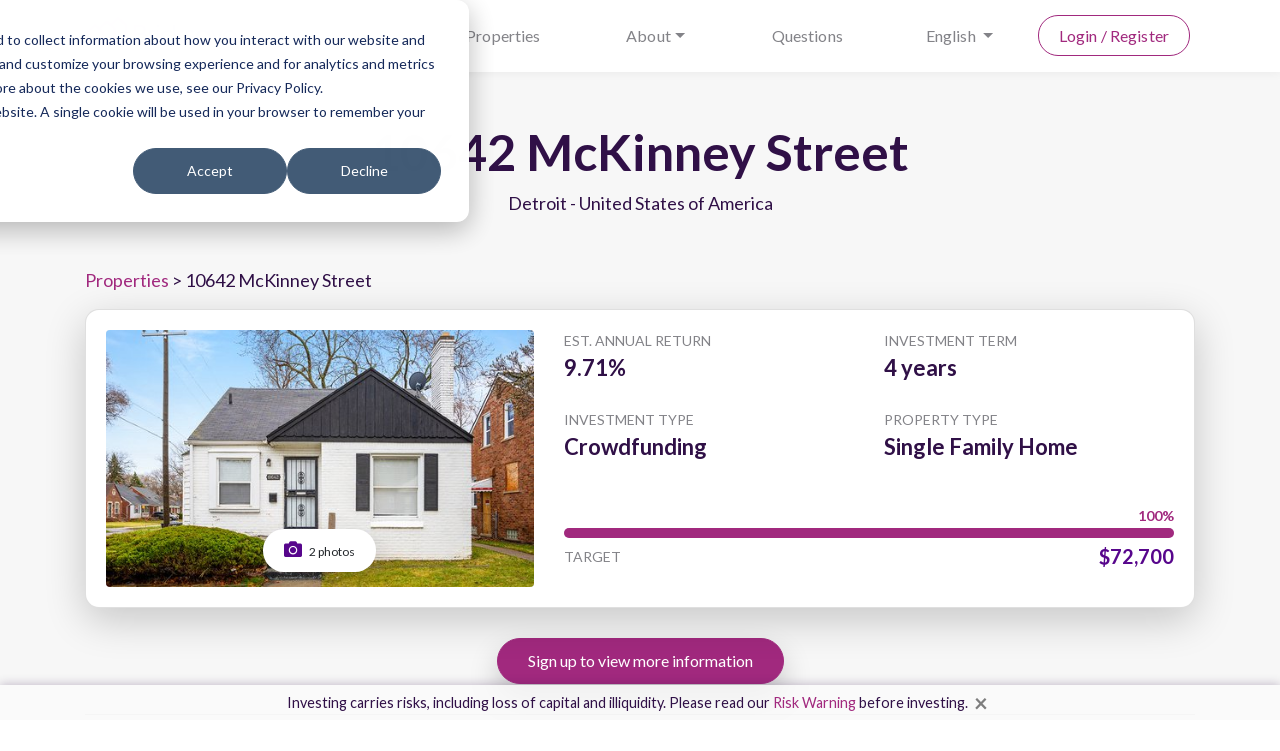

--- FILE ---
content_type: text/html; charset=utf-8
request_url: https://www.bricksave.com/properties/10642-mckinney-st/
body_size: 7262
content:





<!DOCTYPE html>
<html lang="en">
<head>
    <script>
        window.dataLayer = window.dataLayer || [];
        dataLayer.push({
            'site_language': 'en'
        });
    </script>

    <!-- <script src="https://admin.burner.page/js/tm_2bV235EO1nAftSn8RJkkj5w18aQ"></script> -->

    <title>10642 McKinney Street</title>

    <meta name="description" property="og:description" content="Single-family, 3 bedroom 1 bathroom, home originally constructed in 1942 and recently renovated. The property offers a spacious 99.3m2 of living spac…">
    
    <!-- Twitter Meta Tags -->
    <meta name="twitter:card" content="summary_large_image" />
    <meta name="twitter:site" content="@_bricksave" />
    <meta name="twitter:title" content="10642 McKinney Street" />
    <meta name="twitter:description" content="Single-family, 3 bedroom 1 bathroom, home originally constructed in 1942 and recently renovated. The property offers a spacious 99.3m2 of living spac…" />
    
        <meta name="twitter:image" content="https://www.bricksave.com/media/" />
    

    <!-- Facebook Meta Tags -->
    <meta property="og:title" content="10642 McKinney Street">
    <meta property="og:site_name" content="Bricksave">
    <meta property="og:locale" content="en">
    <meta property="og:type" content="website">
    <meta property="og:url" content="https://www.bricksave.com/properties/10642-mckinney-st/" />
    
        <meta name="image" property="og:image" content="https://www.bricksave.com/media/" />
    
    
    

    <meta charset="UTF-8">
    <meta name="viewport" content="width=device-width, initial-scale=1.0">
    <meta http-equiv="X-UA-Compatible" content="ie=edge">

    <link rel="apple-touch-icon" sizes="57x57" href="/static/website/images/icons/apple-icon-57x57.png?1591089725">
    <link rel="apple-touch-icon" sizes="60x60" href="/static/website/images/icons/apple-icon-60x60.png?1591089725">
    <link rel="apple-touch-icon" sizes="72x72" href="/static/website/images/icons/apple-icon-72x72.png?1591089725">
    <link rel="apple-touch-icon" sizes="76x76" href="/static/website/images/icons/apple-icon-76x76.png?1591089725">
    <link rel="apple-touch-icon" sizes="114x114" href="/static/website/images/icons/apple-icon-114x114.png?1591089725">
    <link rel="apple-touch-icon" sizes="120x120" href="/static/website/images/icons/apple-icon-120x120.png?1591089725">
    <link rel="apple-touch-icon" sizes="144x144" href="/static/website/images/icons/apple-icon-144x144.png?1591089725">
    <link rel="apple-touch-icon" sizes="152x152" href="/static/website/images/icons/apple-icon-152x152.png?1591089725">
    <link rel="apple-touch-icon" sizes="180x180" href="/static/website/images/icons/apple-icon-180x180.png?1591089725">
    <link rel="icon" type="image/png" sizes="192x192"  href="/static/website/images/icons/android-icon-192x192.png?1591089725">
    <link rel="icon" type="image/png" sizes="32x32" href="/static/website/images/icons/favicon-32x32.png?1591089725">
    <link rel="icon" type="image/png" sizes="96x96" href="/static/website/images/icons/favicon-96x96.png?1591089725">
    <link rel="icon" type="image/png" sizes="16x16" href="/static/website/images/icons/favicon-16x16.png?1591089725">
    <link rel="shortcut icon" type="image/x-icon" href="/static/website/images/icons/favicon.ico?1591089725" />
    <link rel="manifest" href="/static/website/images/icons/manifest.json?1591089725">
    <meta name="msapplication-TileColor" content="#ffffff">
    <meta name="msapplication-TileImage" content="/static/website/images/icons/ms-icon-144x144.png?1591089725">
    <meta name="theme-color" content="#ffffff">

    <link rel="alternate" hreflang="en" href="https://www.bricksave.com/properties/10642-mckinney-st/" />
    <link rel="alternate" hreflang="es" href="https://www.bricksave.com/es/propiedades/10642-mckinney-st/" />
    <link rel="alternate" hreflang="pt" href="https://www.bricksave.com/pt/imoveis/10642-mckinney-st/" />
    <link rel="alternate" hreflang="x-default" href="https://www.bricksave.com/properties/10642-mckinney-st/" />
    
    <link rel="preconnect" href="https://fonts.googleapis.com">
    <link rel="preconnect" href="https://fonts.gstatic.com" crossorigin>
    <link href="https://fonts.googleapis.com/css2?family=Lato:wght@400;600;700&display=swap" rel="stylesheet">
    <link rel="stylesheet" href="/static/website/css/styles.css?1731504562" />
    <link rel="stylesheet" href="https://cdnjs.cloudflare.com/ajax/libs/font-awesome/5.11.2/css/all.min.css" />
</head>
<body>
    

    <header>
        <div class="container">
            <div class="row row-nav">
                <div class="col align-self-center mobile-nav-toggle">
                    <a href="#"><i class="fas fa-bars"></i></a>
                </div>
                <div class="col-auto align-self-center">
                    <a href="/"><img src="/static/website/images/logo.png?1707302410" alt="Bricksave logo" data-rjs="2" /></a>
                </div>
                <div class="col">
                    


<nav class="nav nav-justified">
    <a class="nav-item nav-link nav-close" href="#"><i class="far fa-times-circle"></i></a>
    <a class="nav-item nav-link" href="/real-estate-crowdfunding/">How it works</a>
    <a class="nav-item nav-link" href="/properties/">Properties</a>
    <div class="nav-item dropdown">
        <a class="nav-link dropdown-toggle" href="#" id="credentialsDropdown" role="button" data-toggle="dropdown" aria-haspopup="true" aria-expanded="false">About</a>
        <div class="dropdown-menu" aria-labelledby="credentialsDropdown">
            <a class="dropdown-item" href="/about/">About Bricksave</a>
            <a class="dropdown-item" href="/meet-the-team/">Meet the Team</a>
            <a class="dropdown-item" href="/our-partners/">Our Partners</a>
            <a class="dropdown-item" href="/news/">News</a>
        </div>
    </div>
    <a class="nav-item nav-link" href="/faq/">Questions</a>

    <div class="nav-item dropdown">
        <a class="nav-link dropdown-toggle" href="#" id="questionsDropdown" role="button" data-toggle="dropdown" aria-haspopup="true" aria-expanded="false">
            
            English
        </a>
        <div class="dropdown-menu" aria-labelledby="questionsDropdown">
            
                
                <a class="dropdown-item" href="/set-language/en/">English</a>
            
                
                <a class="dropdown-item" href="/set-language/es/">Español</a>
            
                
                <a class="dropdown-item" href="/set-language/pt/">Português</a>
            
        </div>
    </div>

    
        <a class="nav-item nav-link nav-btn" href="/login/">
            <span>
                Login / Register
            </span>
        </a>
    
</nav>
                </div>
            </div>
        </div>
    </header>

    
    
    
    <section class="section-tertiary">
        <div class="container">
            <div class="row justify-content-md-center">
                <div class="col-md-8">
                    <div class="text-center mg-b-50">
                        <h1>10642 McKinney Street</h1>
                        <p>Detroit - United States of America</p>
                    </div>
                </div>
            </div>

            <div class="mg-b-15">
                <a href="/properties/">Properties</a> &gt;
                10642 McKinney Street
            </div>

            <div class="card">
                <div class="card-body">
                    <div class="row mg-y-5">
                        <div class="col-md-5">
                            <div class="rounded overflow-hidden">
                                
                                <div id="gallery" class="property-photo-gallery mg-b-15 mg-md-b-0">
                                    <img src="/media/b8c4/b8c416b2-2676-4b52-9.jpg.500x300_q85_crop_upscale.jpg" alt="Photo #1" class="img-fluid">

                                    <span class="gallery-controls">
                                        <a href="#" class="gallery-open btn btn-rounded"><i class="fas fa-camera"></i> 2 photos</a>
                                        
                                    </span>

                                    
                                        <div data-href="/media/b8c4/b8c416b2-2676-4b52-9.jpg" data-caption="Photo #1"></div>
                                    
                                        <div data-href="/media/2360/23604572-61fe-4880-8.jpg" data-caption="Photo #2"></div>
                                    
                                </div>
                            </div>
                        </div>
                        <div class="col">
                            <div class="row">
                                
                                <div class="col-md-6 tx-14 mg-b-25">
                                    <div class="tx-gray">EST. ANNUAL RETURN</div>
                                    <div class="tx-bold tx-22">
                                        9.71%
                                    </div>
                                </div>
                                <div class="col-md-6 tx-14 mg-b-25">
                                    <div class="tx-gray">INVESTMENT TERM</div>
                                    <div class="tx-bold tx-22">
                                        4 years
                                    </div>
                                </div>
                                <div class="col-md-6 tx-14 mg-b-25">
                                    <div class="tx-gray">INVESTMENT TYPE</div>
                                    <div class="tx-bold tx-22">
                                        
                                            Crowdfunding
                                        
                                    </div>
                                </div>
                                
                                    <div class="col-md-6 tx-14 mg-b-25">
                                        <div class="tx-gray">PROPERTY TYPE</div>
                                        <div class="tx-bold tx-22">
                                            Single Family Home
                                        </div>
                                    </div>
                                
                            </div>
                            
                                <div class="tx-14 tx-gray">
                                    <div class="progress progress-property progress-property-funded">
                                        <div class="progress-bar" role="progressbar" style="width: 100.0%" aria-valuenow="100" aria-valuemin="0" aria-valuemax="100"></div>
                                    </div>

                                    <div class="row align-items-center">
                                        <div class="col-auto mr-auto">TARGET</div>
                                        <div class="col-auto tx-purple tx-20 tx-bold">$72,700</div>
                                    </div>
                                </div>
                            
                        </div>
                    </div>
                </div>
            </div>

            <div class="mg-b-30 text-center">
                
                    <a href="/login/" class="btn btn-primary btn-rounded">Sign up to view more information</a>
                
            </div>

            <hr>

            <div class="blackout blackout-show">
                <div class="blackout-message">
                    <p><a href="/login/">Login</a> or <a href="/signup/">register</a> to view more information</p>
                </div>
            
                <div class="blackout-content blur">
                    <div class="row mg-b-15">
                        <div class="col-md-8">
                            
                                <h5>Description</h5>
                                <p>Single-family, 3 bedroom 1 bathroom, home originally constructed in 1942 and recently renovated. The property offers a spacious 99.3m<sup>2</sup> of living space over one floor and has a large basement.</p>

<p>In addition, the property comes complete with a built-in fireplace in the living room, forced air heating and central cooling offering a warm, comfortable environment in the winter and cool, fresh space in the summer.</p>
                            
        
                            
        
                            
                                <hr class="mg-y-20">
                                <h5>About the area</h5>
                                <p>Detroit is the largest city in the Midwestern state of Michigan. Near Downtown, the neoclassical Detroit Institute of Arts is famed for the Detroit Industry Murals painted by Diego Rivera, and inspired by the city’s ties to the auto industry, giving it the nickname "Motor City."</p>

<p>Detroit is also the birthplace of Motown Records, whose chart-topping history is on display at their original headquarters in Hitsville, U.S.A.</p>

<div class="mg-b-15 text-center mg-t-40 simple-lightbox" id="gallery"><a class="btn btn-rounded btn-primary" href="#">Discover why we believe Detroit is ideal for property investments</a>

<div data-caption="Photo #1" data-href="https://www.bricksave.com/media/Infographic-Investing-in-Detroit-2020-EN.jpg"></div>
</div>
                            
                        </div>
                        <div class="col-md-4">
                            
                            <h5>Investment Timeline</h5>
                            

<ul class="timeline">
    <li class="active">
        Funding started
        <div class="date">20th Jan. 2021</div>
    </li>
    <li class="active">
        Funding complete
        <div class="date">4th Feb. 2021</div>
    </li>
    
        <li class="active">
            Rental starts
            <div class="date">1st March 2021</div>
        </li>
    
    
        <li class="active">
            Returns start
            <div class="date">1st April 2021</div>
        </li>
    
    
        <li class="active">
            Year 1 returns
            <div class="date">1st April 2022</div>
        </li>
    
        <li class="active">
            Year 2 returns
            <div class="date">1st April 2023</div>
        </li>
    
        <li class="active">
            Year 3 returns
            <div class="date">1st April 2024</div>
        </li>
    
        <li class="active">
            Year 4 returns
            <div class="date">1st April 2025</div>
        </li>
    
    <li class="">
        Property sold
        
    </li>
</ul>
                        </div>
                    </div>

                    <hr class="mg-y-20">

                    
                        <div class="row justify-content-center">
                            
                                <div class="col-md-4 mg-b-15 mb-md-0 text-center">
                                    <a class="btn btn-rounded btn-secondary" href="/city/detroit/">Read more about Detroit</a>
                                </div>
                            
                            
                                <div class="col-md-4 mg-b-15 mb-md-0 text-center simple-lightbox" id="infographic">
                                    <a class="btn btn-rounded btn-secondary" href="#">Detroit at a glance</a>
                                    <div data-caption="Photo #1" data-href="/media/3c8b/3c8b9a9e-7f04-4571-9.jpg"></div>
                                </div>
                            
                            
                        </div>
                        <hr class="mg-y-20">
                    

                    
                        <div class="card">
                            <div class="map" data-address="10642 McKinney Street, Detroit, Michigan, 48224, United States of America" data-longitude="-82.94295" data-latitude="42.42023" data-zoom="15" style="height: 300px"></div>
                        </div>
                    
                </div>
            </div>
        </div>
    </section>

    
<section class="pd-b-10">
    <div class="container">
        <div class="text-center">
            <h2>Open Investment Opportunities</h2>
            <p>View the latest real estate investment opportunities from around the world.</p>
            
            
            <p><a href="/login/">Login</a> or <a href="/signup/">register</a> to view full portfolio of properties available</p>
        </div>

        
        
            <div id="openproperties" class="owl-carousel properties-carousel">
                
                    


<div class="card card-property card-property-live card-flex">
    <a href="/properties/354-kayden-ct/" class="card-link" target="_top">
        
        <div class="property-image-container">
            <div class="property-image" style="background-image: url(/media/aeda/aeda263e-9dd8-4397-a.jpg.700x360_q85_crop_upscale.jpg)"></div>
            <div class="property-image-overlay"></div>
            
        </div>
        <div class="property-type property-type-crowdfunded">
            
                Crowdfunding
            
        </div>
    </a>
    <div class="card-body">
        <a href="/properties/354-kayden-ct/" class="card-link" target="_top">
            <div class="text-center">
                <div class="property-location oneline">San Antonio - United States of America</div>
                <div class="property-name oneline">San Antonio</div>
            </div>
            <div class="progress progress-property progress-property-live">
                <div class="progress-bar" role="progressbar" style="width: 8.190871369294605%" aria-valuenow="8" aria-valuemin="0" aria-valuemax="100"></div>
            </div>
            <div class="row mg-b-20">
                <div class="col-auto mr-auto">Target</div>
                <div class="col-auto property-value">$265,100</div>
            </div>
            
        </a>
        
            <a href="/dashboard/properties/354-kayden-ct/appreciation/" class="text-decoration-none" data-toggle="modal" data-target="#modal">
                <div class="text-center">
                    <div class="property-roi">8.82%*</div>
                    <div>
                        <i class="fas fa-info-circle"></i>
                        Total annual targeted return
                    </div>
                </div>
            </a>
        
    </div>

    <div class="bd-t text-center">
        <a href="/properties/354-kayden-ct/" class="d-block" target="_top">
            <div class="pd-y-10 tx-bold">
                View details
            </div>
        </a>
    </div>
</div>
                
                    


<div class="card card-property card-property-live card-flex">
    <a href="/properties/seuclid-cleveland/" class="card-link" target="_top">
        <div class="property-highlight">High appreciation</div>
        <div class="property-image-container">
            <div class="property-image" style="background-image: url(/media/ba3b/ba3b54b4-bb29-48f6-8.jpg.700x360_q85_crop_upscale.jpg)"></div>
            <div class="property-image-overlay"></div>
            
        </div>
        <div class="property-type property-type-crowdfunded">
            
                Crowdfunding
            
        </div>
    </a>
    <div class="card-body">
        <a href="/properties/seuclid-cleveland/" class="card-link" target="_top">
            <div class="text-center">
                <div class="property-location oneline">Cleveland - United States of America</div>
                <div class="property-name oneline">South Euclid, Cleveland</div>
            </div>
            <div class="progress progress-property progress-property-live">
                <div class="progress-bar" role="progressbar" style="width: 73.18214705882352%" aria-valuenow="73" aria-valuemin="0" aria-valuemax="100"></div>
            </div>
            <div class="row mg-b-20">
                <div class="col-auto mr-auto">Target</div>
                <div class="col-auto property-value">$204,000</div>
            </div>
            
        </a>
        
            <a href="/dashboard/properties/seuclid-cleveland/appreciation/" class="text-decoration-none" data-toggle="modal" data-target="#modal">
                <div class="text-center">
                    <div class="property-roi">10.72%*</div>
                    <div>
                        <i class="fas fa-info-circle"></i>
                        Total annual targeted return
                    </div>
                </div>
            </a>
        
    </div>

    <div class="bd-t text-center">
        <a href="/properties/seuclid-cleveland/" class="d-block" target="_top">
            <div class="pd-y-10 tx-bold">
                View details
            </div>
        </a>
    </div>
</div>
                
                    


<div class="card card-property card-property-live card-flex">
    <a href="/properties/6721-smorgan-st/" class="card-link" target="_top">
        
        <div class="property-image-container">
            <div class="property-image" style="background-image: url(/media/5915/5915e34b-f9cb-4bc5-b.jpg.700x360_q85_crop_upscale.jpg)"></div>
            <div class="property-image-overlay"></div>
            
        </div>
        <div class="property-type property-type-entire">
            
                Entire Property
            
        </div>
    </a>
    <div class="card-body">
        <a href="/properties/6721-smorgan-st/" class="card-link" target="_top">
            <div class="text-center">
                <div class="property-location oneline">Chicago - United States of America</div>
                <div class="property-name oneline">6721 South Morgan St</div>
            </div>
            <div class="progress progress-property progress-property-live">
                <div class="progress-bar" role="progressbar" style="width: 0%" aria-valuenow="0" aria-valuemin="0" aria-valuemax="100"></div>
            </div>
            <div class="row mg-b-20">
                <div class="col-auto mr-auto">Target</div>
                <div class="col-auto property-value">$135,700</div>
            </div>
            
        </a>
        
            <a href="/dashboard/properties/6721-smorgan-st/appreciation/" class="text-decoration-none" data-toggle="modal" data-target="#modal">
                <div class="text-center">
                    <div class="property-roi">10.11%*</div>
                    <div>
                        <i class="fas fa-info-circle"></i>
                        Total annual targeted return
                    </div>
                </div>
            </a>
        
    </div>

    <div class="bd-t text-center">
        <a href="/properties/6721-smorgan-st/" class="d-block" target="_top">
            <div class="pd-y-10 tx-bold">
                View details
            </div>
        </a>
    </div>
</div>
                
            </div>
        
        
    </div>
</section>


    

    <section class="risk-warning d-none">
        <div class="container">
            <div class="row">
                <div class="col-12 d-flex justify-content-center">
                    <p>Investing carries risks, including loss of capital and illiquidity. Please read our <a href="https://www.bricksave.com/risk-warnings/">Risk Warning</a> before investing.</p>
                    <button type="button" class="risk-close"><span aria-hidden="true">&times;</span></button>
                </div>
            </div>
        </div>
    </section>

    <footer>
        <div class="container">
            <div class="row">
                <div class="col-md-3">
                    <div class="subheading">Quick Links</div>
                    <ul class="list-unstyled">
                        
                        
                            <li><a href="/privacy-policy/">Privacy Policy</a></li>
                        
                            <li><a href="/terms-conditions/">Terms &amp; Conditions</a></li>
                        
                            <li><a href="/about/">About Bricksave</a></li>
                        
                            <li><a href="/careers/">Careers</a></li>
                        
                            <li><a href="/risk-warnings/">Risk Warnings</a></li>
                        
                            <li><a href="/due-diligence-process/">Bricksave&#x27;s Due Diligence Process</a></li>
                        
                        <li><a href="/real-estate-crowdfunding/">How it works</a></li>
                        <li><a href="/properties/">Properties</a></li>
                        <li><a href="/news/">News</a></li>
                        <li><a href="/faq/">Questions</a></li>
                        <li><a href="/contact/">Contact us</a></li>
                        <li><a href="/deals/">Deals</a></li>
                        <li><a href="/complaint/">Submit a complaint</a></li>
                        <li><a href="/press/">Press</a></li>
                        <li><a href="/sitemap/">Sitemap</a></li>
                    </ul>
                </div>
                <div class="col-md-6">
                    <div class="subheading">About Bricksave</div>
                    <p>Bricksave is a state-of-the-art crowdfunding platform providing direct access to secure, asset-backed investment opportunities hand-picked from across the globe. From as little as $1,000, you can create an internationally diversified real estate portfolio, from the palm of your hand.</p>
                    <div class="row mg-b-15 tx-16">
                        <div class="col-md-6">
                            Bricksave<br />
                            2nd Floor <br />
                            14-15 Lower Grosvenor Place <br />
                            London <br />
                            SW1W 0EX <br />
                            United Kingdom
                        </div>
                        <div class="col-md-6">
                            <a href="tel:+442045669317">+44 204 566 9317</a><br />
                            <a href="/cdn-cgi/l/email-protection#6801060e07280a1a010b031b091e0d460b0705"><span class="__cf_email__" data-cfemail="70191e161f30120219131b031106155e131f1d">[email&#160;protected]</span></a>
                        </div>
                    </div>
                    <p>* Based on the actual ROI for exited properties in 2024. The value of any investment can decrease, as well as, increase, due to market fluctuations and other external factors. Forecasts are only estimates and are not a reliable indicator of performance. There are important risk factors that must be considered before making an investment and all returns are subject to the performance of each individual property.</p>
                </div>
                <div class="col-md-3">
                    <div class="subheading">Connect with Bricksave</div>
                    <ul class="social-icons">
                        <li><a href="https://www.facebook.com/Bricksaveholdings/" target="_blank" rel="nofollow"><i class="fab fa-facebook-f"></i></a></li>
                        <li><a href="https://www.linkedin.com/company/bricksave" target="_blank" rel="nofollow"><i class="fab fa-linkedin-in"></i></a></li>
                        <li><a href="https://www.youtube.com/channel/UCGcp7KUrBnWcfKxvrwfibew" target="_blank" rel="nofollow"><i class="fab fa-youtube"></i></a></li>
                        <li><a href="https://twitter.com/_bricksave" target="_blank" rel="nofollow"><i class="fab fa-twitter"></i></a></li>
                        <li><a href="https://www.instagram.com/bricksave/" target="_blank" rel="nofollow"><i class="fab fa-instagram"></i></a></li>
                    </ul>
                    
                    <p>&copy; Copyright Bricksave 2026. All rights reserved</p>
                    <p>Bricksave is the trading name of Diversified Real Estate Asset Management Ltd.</p>
                    <p><a href="https://find-and-update.company-information.service.gov.uk/company/10140737">Registered Company Number: 10140737</a></p>
                </div>
            </div>
        </div>
    </footer>

    <div class="modal fade" id="modal" tabindex="-1" role="dialog" aria-labelledby="modal" aria-hidden="true">
        <div class="modal-dialog">
            <div class="modal-content">
            </div>
        </div>
    </div>

    

    <div id="notifications">
        
    </div>

    

    <script data-cfasync="false" src="/cdn-cgi/scripts/5c5dd728/cloudflare-static/email-decode.min.js"></script><script src="/static/website/libs/jquery/jquery-3.4.1.min.js?1591089725"></script>
    <script src="/static/website/libs/bootstrap/js/bootstrap.bundle.min.js?1591089725"></script>
    <script src="/static/website/libs/owl-carousel/owl.carousel.min.js?1591089725"></script>
    <script src="/static/website/js/scripts.js?1756900795"></script>
    <!-- <script src="/static/dashboard/js/notifications.js?1613726196"></script> -->
    <script src="/static/website/libs/simple-lightbox/simple-lightbox.jquery.min.js?1591286783"></script>

    <!-- Google Tag Manager -->
<script>(function(w,d,s,l,i){w[l]=w[l]||[];w[l].push({'gtm.start':
    new Date().getTime(),event:'gtm.js'});var f=d.getElementsByTagName(s)[0],
    j=d.createElement(s),dl=l!='dataLayer'?'&l='+l:'';j.async=true;j.src=
    'https://www.googletagmanager.com/gtm.js?id='+i+dl;f.parentNode.insertBefore(j,f);
    })(window,document,'script','dataLayer','GTM-5S3DNK');
</script>

<!-- Tiledesk -->
<!-- <script type="application/javascript">
    window.tiledeskSettings= 
    {
        projectid: "62568db0a8566a001a69f2b7",
        lang: 'en',
        showAvailableAgents: false,
        showAllConversations: false
    };
    (function(d, s, id) { 
        var w=window; var d=document; var i=function(){i.c(arguments);};
        i.q=[]; i.c=function(args){i.q.push(args);}; w.Tiledesk=i;                    
        var js, fjs=d.getElementsByTagName(s)[0];
        if (d.getElementById(id)) return;
        js=d.createElement(s); 
        js.id=id; js.async=true; js.src="https://widget.tiledesk.com/v5/launch.js";
        fjs.parentNode.insertBefore(js, fjs);
    }(document,'script','tiledesk-jssdk'));
</script> -->

<!-- HubSpot -->

<script type="text/javascript" id="hs-script-loader" async defer src="//js.hs-scripts.com/40045390.js"></script>
    
    <!-- <script src="/static/dashboard/libs/simple-lightbox/simple-lightbox.jquery.min.js?1591089725"></script> -->
    <script src="/static/dashboard/libs/leaflet/js/leaflet.js?1703164405"></script>
    <script src="/static/website/libs/glightbox/glightbox.js?1627034471"></script>
    <script>
        $(document).ready(function() {
            $('div.property-photo-gallery, div.simple-lightbox').each(function() {
                function getElements(parent) {
                    var elements = [];
                    parent.find('> div').each(function() {
                        elements.push({
                            'href': $(this).attr('data-href'),
                            'type': 'image'
                        })
                    })
                    return elements
                }
                const lightbox = GLightbox({
                    elements: getElements($(this))
                });
                $(this).find('> span > a.gallery-open').click(function(e) {
                    e.preventDefault();
                    lightbox.open();
                });
            });
            $('a.video-open').each(function() {
                const lightbox = GLightbox({
                    elements: [{
                        'href': $(this).attr('data-href'),
                        'type': 'video'
                    }]
                });
                $(this).click(function(e) {
                    e.preventDefault();
                    lightbox.open();
                });
            });

            // $(window).on('resize', function() {
            //     if($(window).width() < 991 && $(window).width() > 767) {
            //         $('span i').hide();
            //     } else {
            //         $('span i').show();
            //     }
            // }).trigger('resize');
        });
    </script>

<script>(function(){function c(){var b=a.contentDocument||a.contentWindow.document;if(b){var d=b.createElement('script');d.innerHTML="window.__CF$cv$params={r:'9c6cae21eb7df4d4',t:'MTc2OTg5ODkwNQ=='};var a=document.createElement('script');a.src='/cdn-cgi/challenge-platform/scripts/jsd/main.js';document.getElementsByTagName('head')[0].appendChild(a);";b.getElementsByTagName('head')[0].appendChild(d)}}if(document.body){var a=document.createElement('iframe');a.height=1;a.width=1;a.style.position='absolute';a.style.top=0;a.style.left=0;a.style.border='none';a.style.visibility='hidden';document.body.appendChild(a);if('loading'!==document.readyState)c();else if(window.addEventListener)document.addEventListener('DOMContentLoaded',c);else{var e=document.onreadystatechange||function(){};document.onreadystatechange=function(b){e(b);'loading'!==document.readyState&&(document.onreadystatechange=e,c())}}}})();</script></body>
</html>